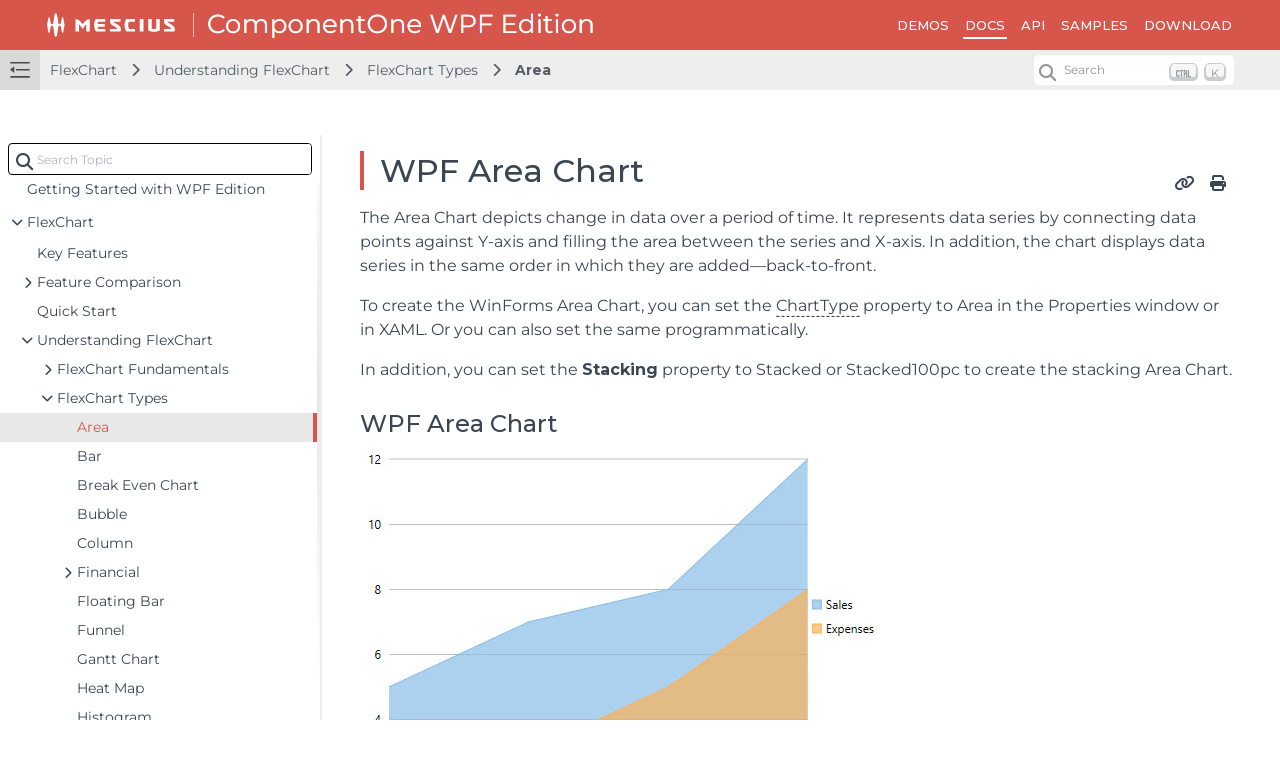

--- FILE ---
content_type: text/html; charset=utf-8
request_url: https://developer.mescius.com/componentone/docs/wpf/online-flexchart/FlexChart/UnderstandingFlexChart/FlexChartTypes/Area
body_size: 6988
content:
<!DOCTYPE html>
<html lang="en">
<head>
    <meta charset="UTF-8">
    <meta http-equiv="X-UA-Compatible" content="IE=edge">
    <meta name="viewport" content="width=device-width, initial-scale=1.0">
   
        <link rel="icon" type="image/x-icon" href="/favicon.ico" sizes="48x48">
    <!-- HTML Meta Tags -->
<meta name="keywords" id="keywords">
<meta name="description" id="description">

<!-- Facebook Meta Tags -->
<meta property="og:type" content="website">
<meta property="og:locale" content="en">
<meta property="og:title" content="WPF Area Chart">
<meta property="og:description">

<!-- Twitter Meta Tags -->
<meta name="twitter:card" content="summary_large_image">
<meta name="twitter:title" content="WPF Area Chart">
<meta name="twitter:description">
<meta name="twitter:text:description">



    <title>WPF Area Chart</title>
        <link rel="stylesheet" href="/_docapp/style/doc.css?v=KMNk2M7dP4he51c9M_dgOF096fXYI4ughh07n0N_j-4" />
    <script src="https://cdnjs.cloudflare.com/ajax/libs/ace/1.13.1/ace.min.js" integrity="sha512-U8J/s+8o7pOrcrcLbdTJckhlNCua8p8E2yJYiNPwrhYiwt6+l1K5MVpMGXXUjT5vgJRGFJOY9mGAHfFSC551VA==" crossorigin="anonymous" referrerpolicy="no-referrer"></script>
<link rel="stylesheet" href="https://cdnjs.cloudflare.com/ajax/libs/highlight.js/11.11.1/styles/default.min.css" integrity="sha512-hasIneQUHlh06VNBe7f6ZcHmeRTLIaQWFd43YriJ0UND19bvYRauxthDg8E4eVNPm9bRUhr5JGeqH7FRFXQu5g==" crossorigin="anonymous" referrerpolicy="no-referrer" />
<link rel="stylesheet" href="https://cdnjs.cloudflare.com/ajax/libs/highlight.js/11.11.1/styles/stackoverflow-light.min.css" integrity="sha512-RDtnAhiPytLVV3AwzHkGVMVI4szjtSjxxyhDaH3gqdHPIw5qwQld1MVGuMu1EYoof+CaEccrO3zUVb13hQFU/A==" crossorigin="anonymous" referrerpolicy="no-referrer" />
<script src="https://cdnjs.cloudflare.com/ajax/libs/highlight.js/11.11.1/highlight.min.js" integrity="sha512-EBLzUL8XLl+va/zAsmXwS7Z2B1F9HUHkZwyS/VKwh3S7T/U0nF4BaU29EP/ZSf6zgiIxYAnKLu6bJ8dqpmX5uw==" crossorigin="anonymous" referrerpolicy="no-referrer"></script>


<script>hljs.highlightAll();</script>

    <link rel="stylesheet preconnect" href="https://fonts.googleapis.com/css2?family=Montserrat:wght@400;500;600;700&display=swap">
    
        <!-- Google Tag Manager -->
    <script>
        (function (w, d, s, l, i) {
            w[l] = w[l] || []; w[l].push({
                'gtm.start':
                    new Date().getTime(), event: 'gtm.js'
            }); var f = d.getElementsByTagName(s)[0],
                j = d.createElement(s), dl = l != 'dataLayer' ? '&l=' + l : ''; j.async = true; j.src =
                    'https://www.googletagmanager.com/gtm.js?id=' + i + dl; f.parentNode.insertBefore(j, f);
            })(window, document, 'script', 'dataLayer', 'GTM-WT462SJ');
    </script>
    <!-- End Google Tag Manager -->

    <link rel="stylesheet" href="https://cdnjs.cloudflare.com/ajax/libs/font-awesome/6.7.2/css/all.min.css" integrity="sha512-Evv84Mr4kqVGRNSgIGL/F/aIDqQb7xQ2vcrdIwxfjThSH8CSR7PBEakCr51Ck+w+/U6swU2Im1vVX0SVk9ABhg==" crossorigin="anonymous" referrerpolicy="no-referrer" />
    
    <link href="https://cdn.jsdelivr.net/npm/bootstrap@5.3.1/dist/css/bootstrap.min.css" rel="stylesheet" integrity="sha384-4bw+/aepP/YC94hEpVNVgiZdgIC5+VKNBQNGCHeKRQN+PtmoHDEXuppvnDJzQIu9" crossorigin="anonymous">
    <link rel="stylesheet" href="/_docapp/style/mescius-doc.css?v=-OBSFByduCVVTWvwj7QEo8urR3t-2uNGVJx6NkOXjrM" />
    <link rel="stylesheet" href="/_docapp/style/footer/mescius.css?v=bDx2V7vmv_wfWZHiy7td-70noNl8_gq6PFJ98pMWLNU" />

</head>
<body>
    <div class="main__resize-overlay hide">
    </div>
    
        <!-- Google Tag Manager (noscript) -->
    <noscript>
        <iframe src="https://www.googletagmanager.com/ns.html?id=GTM-WT462SJ" height="0" width="0" style="display:none;visibility:hidden"></iframe>
    </noscript>
    <!-- End Google Tag Manager (noscript) -->

        <style>
        :root {
            --ds-product-color: #d6564b;
        }
    </style>
    <style>
        :root {
            --ds-product-color-light: #e8e8e8;
        }
    </style>
<input class="hide" id="product-name" value="ComponentOne Desktop WPF" />
<input class="hide" id="version-id" value="96cd7f22-21bc-4f2a-af8c-325523d217b4" />
<input class="hide" id="jscodemine-endpoint" value="https://jscodemine.grapecity.com/" />
<input class="hide" id="doc-type" value="Document" />
<input class="hide" id="blob-endpoint" value="https://cdn.mescius.io" />

<div class="hide taggedTocItemInfo">
    <pre>
        []
        </pre>
</div>
    <div class="page__container" data-theme="mescius">
    

<header class="page__container__header">
    <div class="header__logo">
        <a class="header__logo_brand" href='https://developer.mescius.com/' target="_blank">
            <img class="header__logo_brand_mobile" src="https://cdn.mescius.io/sites/shared/logo/mescius-logomark-w.svg" alt="MESCIUS Logo" />
            <img src="https://cdn.mescius.io/sites/shared/logo/mescius-logo-w.svg" alt="MESCIUS Logo" />
        </a>
        <div class="header__logo_divide">
        </div>
        <div class="header__logo_product">
                    <a href="https://developer.mescius.com/componentone/wpf-ui-controls">
                        <img src="/DOCUMENT_SITE_LINK_PREFIX_HERE/document-site-files/images/96cd7f22-21bc-4f2a-af8c-325523d217b4/WPF.e1db83.png" alt="ComponentOne Desktop WPF Logo" />
                    </a>
        </div>
    </div>
        <div class="site_header-hamburger" expanded="true">
            <div class="hamburger-container">
                <span></span>
                <span></span>
                <span></span>
            </div>
        </div>
        <div class="header__links">
            <div class="site_hamburger-menu">
                        <a class="link" href="https://developer.mescius.com/componentone/demos" target="_blank">DEMOS</a>
                        <a class="link select" href="/componentone/docs/wpf/online-flexchart/" target="_self">DOCS</a>
                        <a class="link" href="/componentone/api/wpf/online-flexchart/" target="_self">API</a>
                        <a class="link" href="https://developer.mescius.com/componentone/samples" target="_blank">SAMPLES</a>
                        <a class="link" href="https://developer.mescius.com/componentone/download" target="_blank">DOWNLOAD</a>
            </div>
        </div>
    <div class="header__buttons">
    </div>
    <nav class="header__nav">
        <div class="nav__expand" expanded="true" is-expanded-mobile="false"></div>
        <div class="nav__breadcrumb-items">
                <div class="nav__breadcrumb-item">
                        <a href="/componentone/docs/wpf/online-flexchart/FlexChart">FlexChart</a>
                </div>
                <div class="nav__breadcrumb-item">
                        <a href="/componentone/docs/wpf/online-flexchart/FlexChart/UnderstandingFlexChart">Understanding FlexChart</a>
                </div>
                <div class="nav__breadcrumb-item">
                        <a href="/componentone/docs/wpf/online-flexchart/FlexChart/UnderstandingFlexChart/FlexChartTypes">FlexChart Types</a>
                </div>
                <div class="nav__breadcrumb-item">
                        <a href="/componentone/docs/wpf/online-flexchart/FlexChart/UnderstandingFlexChart/FlexChartTypes/Area">Area</a>
                </div>
        </div>

            <div class="nav__search">
                <div id="docSearchContainer"></div>
            </div>
            <script>
                window.__GCDOCSEARCHCONFIGURATION__ = (() => {
    const docSearchConfiguration = {
        apiKey: "1a63299ab5da37ad2fc2de6ac8599914",
        indexName: "component-one-wpf-en",
        appId: "3H61S23RI0",
        inputSelector: ".search_input_container",
        algoliaOptions: {
            hitsPerPage: 5
        }
    };
    const docType = document.querySelector("#doc-type").value;
    const searchContainer = document.querySelector(".nav__search");
    if (docType === "Document") {
        return docSearchConfiguration;
    }
    searchContainer.remove();
    return null;
})();
            </script>
    </nav>
</header>


    <main class="page__container__main">
        <div class="main__toc" expanded="true" is-expanded-mobile="false">
            <div id="tocSearchContainer"></div>
            <ul class="toc-root_node " data-root-path="/componentone/docs/wpf/online-flexchart/" data-root-id="8ba28e07-1633-4a6a-9114-13b9f1f04eed" data-root-name="FlexChart" data-product-name="ComponentOne Desktop WPF">
                    <li class="toc-item toc-item--collapsed" data-has-child="false">
                        <a href="/componentone/docs/wpf/online-flexchart/overview" data-has-doc="true" data-selected-toc-item="false" data-node-id="111e5ef1-97d1-429a-9a21-fd606cf778a4" data-node-tocitemid="226bf208-2348-4d4e-a8d7-38da3ec51a7b" data-parent-node-id="8ba28e07-1633-4a6a-9114-13b9f1f04eed"><i></i><span>WPF FlexChart Overview</span></a>
                    </li>
                    <li class="toc-item toc-item--collapsed" data-has-child="false">
                        <a href="/componentone/docs/wpf/online-flexchart/GettingStartedwithWPFEdition" data-has-doc="true" data-selected-toc-item="false" data-node-id="b2b5b7d1-6e76-4333-b0e6-b5544b370700" data-node-tocitemid="e4fdc07a-8d6a-41e6-9424-87d81496baf2" data-parent-node-id="8ba28e07-1633-4a6a-9114-13b9f1f04eed"><i></i><span>Getting Started with WPF Edition</span></a>
                    </li>
                    <li class="toc-item" data-has-child="true">
                        <a href="/componentone/docs/wpf/online-flexchart/FlexChart" data-has-doc="true" data-selected-toc-item="false" data-node-id="b04325e6-9140-4fc1-8019-5d650dceb1d0" data-node-tocitemid="2bcf8d9e-66fa-4474-af79-fad1cd4f0405" data-parent-node-id="8ba28e07-1633-4a6a-9114-13b9f1f04eed"><i></i><span>FlexChart</span></a>
                            <ul class="toc-children">
        <li class="toc-item toc-item--collapsed" data-has-child="false">
            <a href="/componentone/docs/wpf/online-flexchart/FlexChart/KeyFeatures" data-node-id="d5b1fdb7-d9c4-43b2-a9ee-fb2ddfad2b78" data-node-tocitemid="3df6b3de-c2bb-4fe1-806a-3093ab4b9a3a" data-has-doc="true" data-selected-toc-item="false" data-parent-node-id="2bcf8d9e-66fa-4474-af79-fad1cd4f0405"><i></i><span>Key Features</span></a>
        </li>
        <li class="toc-item toc-item--collapsed" data-has-child="true">
            <a href="/componentone/docs/wpf/online-flexchart/FlexChart/FeatureComparison" data-node-id="f52432c7-0476-4ad5-8036-faf56ab8a5b4" data-node-tocitemid="340086de-fd21-4837-b167-3d784913e7de" data-has-doc="true" data-selected-toc-item="false" data-parent-node-id="2bcf8d9e-66fa-4474-af79-fad1cd4f0405"><i></i><span>Feature Comparison</span></a>
        </li>
        <li class="toc-item toc-item--collapsed" data-has-child="false">
            <a href="/componentone/docs/wpf/online-flexchart/FlexChart/FlexChartQuickStart" data-node-id="cf7994ed-9280-41bc-8052-1de6c40dbf8b" data-node-tocitemid="2f38c460-f9fb-49ec-81b9-a144456b9d27" data-has-doc="true" data-selected-toc-item="false" data-parent-node-id="2bcf8d9e-66fa-4474-af79-fad1cd4f0405"><i></i><span>Quick Start</span></a>
        </li>
        <li class="toc-item " data-has-child="true">
            <a href="/componentone/docs/wpf/online-flexchart/FlexChart/UnderstandingFlexChart" data-node-id="409713d5-ac11-44d0-9a26-b29d9460ba55" data-node-tocitemid="30756461-a64c-45de-b9df-d7505852f9ee" data-has-doc="true" data-selected-toc-item="false" data-parent-node-id="2bcf8d9e-66fa-4474-af79-fad1cd4f0405"><i></i><span>Understanding FlexChart</span></a>
                <ul class="toc-children">
        <li class="toc-item toc-item--collapsed" data-has-child="true">
            <a href="/componentone/docs/wpf/online-flexchart/FlexChart/UnderstandingFlexChart/FlexChartFundamentals" data-node-id="5705780f-7690-4b18-8805-2491e8e2bd49" data-node-tocitemid="da0d546a-b19d-45d1-821f-9d27b2315c0c" data-has-doc="true" data-selected-toc-item="false" data-parent-node-id="30756461-a64c-45de-b9df-d7505852f9ee"><i></i><span>FlexChart Fundamentals</span></a>
        </li>
        <li class="toc-item " data-has-child="true">
            <a href="/componentone/docs/wpf/online-flexchart/FlexChart/UnderstandingFlexChart/FlexChartTypes" data-node-id="7cfce34b-b402-4eff-8e60-aee828406028" data-node-tocitemid="151dbd85-4b36-4e77-9e0c-580931f3c026" data-has-doc="true" data-selected-toc-item="false" data-parent-node-id="30756461-a64c-45de-b9df-d7505852f9ee"><i></i><span>FlexChart Types</span></a>
                <ul class="toc-children">
        <li class="toc-item toc-item--collapsed" data-has-child="false">
            <a href="/componentone/docs/wpf/online-flexchart/FlexChart/UnderstandingFlexChart/FlexChartTypes/Area" data-node-id="a10aca09-17a5-4050-962d-7952684c5cf8" data-node-tocitemid="f52d9be0-07ee-43f1-835a-86156f141f4e" data-has-doc="true" data-selected-toc-item="true" data-parent-node-id="151dbd85-4b36-4e77-9e0c-580931f3c026"><i></i><span>Area</span></a>
        </li>
        <li class="toc-item toc-item--collapsed" data-has-child="false">
            <a href="/componentone/docs/wpf/online-flexchart/FlexChart/UnderstandingFlexChart/FlexChartTypes/Bar" data-node-id="a6805479-1bbc-4727-9eed-4a0f7331bd7e" data-node-tocitemid="135168a3-aefd-4b3e-92b5-996186b6594c" data-has-doc="true" data-selected-toc-item="false" data-parent-node-id="151dbd85-4b36-4e77-9e0c-580931f3c026"><i></i><span>Bar</span></a>
        </li>
        <li class="toc-item toc-item--collapsed" data-has-child="false">
            <a href="/componentone/docs/wpf/online-flexchart/FlexChart/UnderstandingFlexChart/FlexChartTypes/break-even-chart" data-node-id="96e55607-fd7a-459b-aba9-a20b6851b9fc" data-node-tocitemid="ea5086f7-b3c7-4c4d-ae86-cdb177ed0047" data-has-doc="true" data-selected-toc-item="false" data-parent-node-id="151dbd85-4b36-4e77-9e0c-580931f3c026"><i></i><span>Break Even Chart</span></a>
        </li>
        <li class="toc-item toc-item--collapsed" data-has-child="false">
            <a href="/componentone/docs/wpf/online-flexchart/FlexChart/UnderstandingFlexChart/FlexChartTypes/Bubble" data-node-id="620f2e47-186b-49cc-b910-f469244a14e9" data-node-tocitemid="245c888f-9ed5-42de-912f-02049661f2e0" data-has-doc="true" data-selected-toc-item="false" data-parent-node-id="151dbd85-4b36-4e77-9e0c-580931f3c026"><i></i><span>Bubble</span></a>
        </li>
        <li class="toc-item toc-item--collapsed" data-has-child="false">
            <a href="/componentone/docs/wpf/online-flexchart/FlexChart/UnderstandingFlexChart/FlexChartTypes/Column" data-node-id="012219f3-101f-46bf-bcfb-65f1644f0b75" data-node-tocitemid="5b872bb0-f200-4695-ab39-fb16e5f5fdc0" data-has-doc="true" data-selected-toc-item="false" data-parent-node-id="151dbd85-4b36-4e77-9e0c-580931f3c026"><i></i><span>Column</span></a>
        </li>
        <li class="toc-item toc-item--collapsed" data-has-child="true">
            <a href="/componentone/docs/wpf/online-flexchart/FlexChart/UnderstandingFlexChart/FlexChartTypes/Financial" data-node-id="98aa670f-4d8e-40b6-97ee-881d69b245a5" data-node-tocitemid="6dc3195f-87c9-4898-9092-9af7edfd733d" data-has-doc="true" data-selected-toc-item="false" data-parent-node-id="151dbd85-4b36-4e77-9e0c-580931f3c026"><i></i><span>Financial</span></a>
        </li>
        <li class="toc-item toc-item--collapsed" data-has-child="false">
            <a href="/componentone/docs/wpf/online-flexchart/FlexChart/UnderstandingFlexChart/FlexChartTypes/FloatingBar" data-node-id="d7706fc1-d5de-4196-842c-c5accfecbd83" data-node-tocitemid="afa2cfc8-9bd8-45ea-81e7-40394a9e2355" data-has-doc="true" data-selected-toc-item="false" data-parent-node-id="151dbd85-4b36-4e77-9e0c-580931f3c026"><i></i><span>Floating Bar</span></a>
        </li>
        <li class="toc-item toc-item--collapsed" data-has-child="false">
            <a href="/componentone/docs/wpf/online-flexchart/FlexChart/UnderstandingFlexChart/FlexChartTypes/Funnel" data-node-id="a93542e5-a144-44b4-a50c-c3659ae4e379" data-node-tocitemid="4ba0a0d5-f57c-4704-91cd-b9884fe7487e" data-has-doc="true" data-selected-toc-item="false" data-parent-node-id="151dbd85-4b36-4e77-9e0c-580931f3c026"><i></i><span>Funnel</span></a>
        </li>
        <li class="toc-item toc-item--collapsed" data-has-child="false">
            <a href="/componentone/docs/wpf/online-flexchart/FlexChart/UnderstandingFlexChart/FlexChartTypes/GanttChart" data-node-id="22c8bb34-cbbc-4079-99ba-a2f3e6bffad3" data-node-tocitemid="c8aa5bd6-2338-4e87-b451-1c927866c96f" data-has-doc="true" data-selected-toc-item="false" data-parent-node-id="151dbd85-4b36-4e77-9e0c-580931f3c026"><i></i><span>Gantt Chart</span></a>
        </li>
        <li class="toc-item toc-item--collapsed" data-has-child="false">
            <a href="/componentone/docs/wpf/online-flexchart/FlexChart/UnderstandingFlexChart/FlexChartTypes/HeatMap" data-node-id="1effc996-20d3-4f4c-a33d-e2f4c7c66ee3" data-node-tocitemid="e10b5d77-1129-4c99-a30f-1769f9b053df" data-has-doc="true" data-selected-toc-item="false" data-parent-node-id="151dbd85-4b36-4e77-9e0c-580931f3c026"><i></i><span>Heat Map</span></a>
        </li>
        <li class="toc-item toc-item--collapsed" data-has-child="false">
            <a href="/componentone/docs/wpf/online-flexchart/FlexChart/UnderstandingFlexChart/FlexChartTypes/Histogram" data-node-id="9edf9d29-247e-4bef-b8bb-e8f9155e4287" data-node-tocitemid="152e8ca3-3ee4-4cd8-b8e7-68ca48c40b6b" data-has-doc="true" data-selected-toc-item="false" data-parent-node-id="151dbd85-4b36-4e77-9e0c-580931f3c026"><i></i><span>Histogram</span></a>
        </li>
        <li class="toc-item toc-item--collapsed" data-has-child="false">
            <a href="/componentone/docs/wpf/online-flexchart/FlexChart/UnderstandingFlexChart/FlexChartTypes/Line" data-node-id="8935ed58-b910-44fc-a671-cb116a81df86" data-node-tocitemid="b00f7e66-5afa-424d-b6f7-6045cc699488" data-has-doc="true" data-selected-toc-item="false" data-parent-node-id="151dbd85-4b36-4e77-9e0c-580931f3c026"><i></i><span>Line</span></a>
        </li>
        <li class="toc-item toc-item--collapsed" data-has-child="false">
            <a href="/componentone/docs/wpf/online-flexchart/FlexChart/UnderstandingFlexChart/FlexChartTypes/LineSymbols" data-node-id="d64d7cd1-d361-466f-aa35-648d84641407" data-node-tocitemid="9edce60a-5780-4767-8885-82414d66696d" data-has-doc="true" data-selected-toc-item="false" data-parent-node-id="151dbd85-4b36-4e77-9e0c-580931f3c026"><i></i><span>LineSymbols</span></a>
        </li>
        <li class="toc-item toc-item--collapsed" data-has-child="false">
            <a href="/componentone/docs/wpf/online-flexchart/FlexChart/UnderstandingFlexChart/FlexChartTypes/Mixed" data-node-id="0836ba2e-18d9-4b2b-a8dd-5a49d790e8a1" data-node-tocitemid="f694cc5d-be6c-44db-a2cb-86e571540588" data-has-doc="true" data-selected-toc-item="false" data-parent-node-id="151dbd85-4b36-4e77-9e0c-580931f3c026"><i></i><span>Mixed</span></a>
        </li>
        <li class="toc-item toc-item--collapsed" data-has-child="false">
            <a href="/componentone/docs/wpf/online-flexchart/FlexChart/UnderstandingFlexChart/FlexChartTypes/ParetoChart" data-node-id="844448f5-f238-4669-bfcd-45cd9c4d08cb" data-node-tocitemid="0d8005b1-8930-48f5-a130-e57fb2248490" data-has-doc="true" data-selected-toc-item="false" data-parent-node-id="151dbd85-4b36-4e77-9e0c-580931f3c026"><i></i><span>Pareto Chart</span></a>
        </li>
        <li class="toc-item toc-item--collapsed" data-has-child="false">
            <a href="/componentone/docs/wpf/online-flexchart/FlexChart/UnderstandingFlexChart/FlexChartTypes/RangedHistogram" data-node-id="2be5dcce-14d2-4f89-82b1-77fe296c7953" data-node-tocitemid="b9eedf86-ab70-484d-992c-27a5ff983d01" data-has-doc="true" data-selected-toc-item="false" data-parent-node-id="151dbd85-4b36-4e77-9e0c-580931f3c026"><i></i><span>Ranged Histogram</span></a>
        </li>
        <li class="toc-item toc-item--collapsed" data-has-child="false">
            <a href="/componentone/docs/wpf/online-flexchart/FlexChart/UnderstandingFlexChart/FlexChartTypes/Scatter" data-node-id="694742d4-c917-4b14-a025-015771bafb4e" data-node-tocitemid="e8548a45-0365-4b14-a2ba-07876d77b24f" data-has-doc="true" data-selected-toc-item="false" data-parent-node-id="151dbd85-4b36-4e77-9e0c-580931f3c026"><i></i><span>Scatter</span></a>
        </li>
        <li class="toc-item toc-item--collapsed" data-has-child="false">
            <a href="/componentone/docs/wpf/online-flexchart/FlexChart/UnderstandingFlexChart/FlexChartTypes/Spline" data-node-id="640c96b2-836c-44b7-ae37-d6f9bb23840a" data-node-tocitemid="99cb9d62-c33b-4bea-a2c4-26c6d3384c0b" data-has-doc="true" data-selected-toc-item="false" data-parent-node-id="151dbd85-4b36-4e77-9e0c-580931f3c026"><i></i><span>Spline</span></a>
        </li>
        <li class="toc-item toc-item--collapsed" data-has-child="false">
            <a href="/componentone/docs/wpf/online-flexchart/FlexChart/UnderstandingFlexChart/FlexChartTypes/SplineArea" data-node-id="80bd0055-e9fd-4eea-bb08-3ee81fdc75f5" data-node-tocitemid="659c0c5a-7896-4fa5-a257-f20b53db9459" data-has-doc="true" data-selected-toc-item="false" data-parent-node-id="151dbd85-4b36-4e77-9e0c-580931f3c026"><i></i><span>SplineArea</span></a>
        </li>
        <li class="toc-item toc-item--collapsed" data-has-child="false">
            <a href="/componentone/docs/wpf/online-flexchart/FlexChart/UnderstandingFlexChart/FlexChartTypes/SplineSymbols" data-node-id="e1d5f63e-24d6-473b-a121-fa0edf77a7a7" data-node-tocitemid="a9b3870e-87ad-4a94-87a2-b349e0cd1d4c" data-has-doc="true" data-selected-toc-item="false" data-parent-node-id="151dbd85-4b36-4e77-9e0c-580931f3c026"><i></i><span>SplineSymbols</span></a>
        </li>
        <li class="toc-item toc-item--collapsed" data-has-child="false">
            <a href="/componentone/docs/wpf/online-flexchart/FlexChart/UnderstandingFlexChart/FlexChartTypes/StepChart" data-node-id="45a76407-9089-4b60-a92b-06b4ab85e064" data-node-tocitemid="0a248bff-6435-40e8-9b28-e5b648ee9dae" data-has-doc="true" data-selected-toc-item="false" data-parent-node-id="151dbd85-4b36-4e77-9e0c-580931f3c026"><i></i><span>Step</span></a>
        </li>
</ul>
        </li>
</ul>
        </li>
        <li class="toc-item toc-item--collapsed" data-has-child="true">
            <a href="/componentone/docs/wpf/online-flexchart/FlexChart/WorkingwithFlexChart" data-node-id="6070ee1d-93e5-4c0c-a57f-6e92c90d2ff8" data-node-tocitemid="e9b82e2a-2894-4145-aea4-83017504f5fb" data-has-doc="true" data-selected-toc-item="false" data-parent-node-id="2bcf8d9e-66fa-4474-af79-fad1cd4f0405"><i></i><span>Working with FlexChart</span></a>
        </li>
</ul>
                    </li>
                    <li class="toc-item toc-item--collapsed" data-has-child="true">
                        <a href="/componentone/docs/wpf/online-flexchart/FlexPie" data-has-doc="true" data-selected-toc-item="false" data-node-id="ab5171e4-d407-430f-a3ae-1f7e40a4ebf5" data-node-tocitemid="9572c6a3-ad6d-450b-98e0-9feed2d283c7" data-parent-node-id="8ba28e07-1633-4a6a-9114-13b9f1f04eed"><i></i><span>FlexPie</span></a>
                    </li>
                    <li class="toc-item toc-item--collapsed" data-has-child="true">
                        <a href="/componentone/docs/wpf/online-flexchart/SunburstChart" data-has-doc="true" data-selected-toc-item="false" data-node-id="708da0f4-c6f5-46f9-8f74-d7c79f365e3f" data-node-tocitemid="cd092eaa-0379-406e-8858-b02b98b11e8a" data-parent-node-id="8ba28e07-1633-4a6a-9114-13b9f1f04eed"><i></i><span>Sunburst Chart</span></a>
                    </li>
                    <li class="toc-item toc-item--collapsed" data-has-child="true">
                        <a href="/componentone/docs/wpf/online-flexchart/FlexRadar" data-has-doc="true" data-selected-toc-item="false" data-node-id="f5d714fa-fe95-456b-b1e3-ee7df2b4e30b" data-node-tocitemid="32927800-bec9-42eb-ac35-44f66629d1f1" data-parent-node-id="8ba28e07-1633-4a6a-9114-13b9f1f04eed"><i></i><span>FlexRadar</span></a>
                    </li>
                    <li class="toc-item toc-item--collapsed" data-has-child="true">
                        <a href="/componentone/docs/wpf/online-flexchart/TreeMapOverview" data-has-doc="true" data-selected-toc-item="false" data-node-id="42a5e644-0cb6-4638-a2ae-0f5e34c9859c" data-node-tocitemid="8216aa0f-258f-4ca4-8d01-6b8731b27ba7" data-parent-node-id="8ba28e07-1633-4a6a-9114-13b9f1f04eed"><i></i><span>TreeMap</span></a>
                    </li>
            </ul>
        </div>
        <div class="main__resize-handler">
        </div>
        <div class="main__doc">
                <div class="site_main_content-draft_sign hide">(Showing Draft Content)</div>
            <div class="lds-ring hide"><div></div><div></div><div></div><div></div></div>
            <h1 id="site_main_content-doc-content_title">WPF Area Chart</h1>
            <div class="site_main_content-extra-button"></div>
            <div class="site_main_content-doc-content">
                <p>The Area Chart depicts change in data over a period of time. It represents data series by connecting data points against Y-axis and filling the area between the series and X-axis. In addition, the chart displays data series in the same order in which they are added—back-to-front.</p>
<p>To create the WinForms Area Chart, you can set the <span data-popup-content="This property is available in \u003ca href=\u0022/componentone/api/wpf/online-flexchart/dotnet-api/C1.WPF.Chart/C1.WPF.Chart.FlexChart.ChartType.html\u0022\u003e.NET\u003c/a\u003e and \u003ca href=\u0022/componentone/api/wpf/online-flexchart/dotnet-framework-api/C1.WPF.FlexChart.4.6.2/C1.WPF.Chart.C1FlexChart.ChartType.html\u0022\u003e.NET Framework\u003c/a\u003e." data-popup-title="ChartType" data-popup-theme="ui-tooltip-green qtip-green">ChartType</span> property to Area in the Properties window or in XAML. Or you can also set the same programmatically.</p>
<p>In addition, you can set the <strong>Stacking</strong> property to Stacked or Stacked100pc to create the stacking Area Chart.</p>
<h2 id="wpf-area-chart">WPF Area Chart</h2>
<p><img src="https://cdn.mescius.io/document-site-files/images/8ba28e07-1633-4a6a-9114-13b9f1f04eed/images/imagesext/wpfflexchartarea.png" alt="WPF Area Chart" /></p>
<p>The following code implements the above-mentioned scenario:</p>
<p><strong>xml</strong></p>
<pre><code class="language-xml">&lt;c1:C1FlexChart x:Name=&quot;flexChart&quot; 
                BindingX=&quot;Country&quot; 
                ItemsSource=&quot;{Binding DataContext.Data}&quot; 
                ChartType=&quot;Area&quot; 
                Margin=&quot;0,0,74,0&quot;&gt;
    &lt;c1:C1FlexChart.Series&gt;
        &lt;c1:Series SeriesName=&quot;Sales&quot; 
                   Binding=&quot;Sales&quot;/&gt;
        &lt;c1:Series SeriesName=&quot;Expenses&quot; 
                   Binding=&quot;Expenses&quot;/&gt;
    &lt;/c1:C1FlexChart.Series&gt;
&lt;/c1:C1FlexChart&gt;
</code></pre>
<h3 id="code">Code</h3>
<pre><code class="language-csharp">flexChart.ChartType = C1.Chart.ChartType.Area;
</code></pre>

            </div>
            

            

        </div>
        
    <div class="main__anchor-list" data-anchor-status="0">
    </div>

    </main>
</div>
<footer id="app-footer">
    <div class="container">
        <div class="row test">
            <div class="col-lg-4 brand">
                <a href="https://developer.mescius.com/" class="logo"><i class="mesicon-logo-horiz"><span>MESCIUS USA, Inc.</span></i></a>
                <p>&copy;2025 MESCIUS USA, Inc. All rights reserved.<br />1.800.858.2739</p>
                <p>All product and company names herein may be trademarks of their respective owners.</p>
            </div>
            <div class="col-lg-2 company">
                <ul>
                    <li>Company</li>
                    <li><a href="https://developer.mescius.com/about" target="_blank">About</a></li>
                    <li><a href="https://developer.mescius.com/contact" target="_blank">Contact</a></li>
                    <li><a href="https://developer.mescius.com/about/media-center" target="_blank">Media Center</a></li>
                    <li><a href="https://developer.mescius.com/legal/privacy-policy" target="_blank">Privacy</a></li>
                    <li><a href="https://developer.mescius.com/legal/tos" target="_blank">Terms</a></li>
                    <li><a href="https://developer.mescius.com/legal/eula" target="_blank">EULA</a></li>
                </ul>
            </div>
            <div class="col-lg-2 social">
            </div>
            <div class="col-lg-4 subscribe">
                <ul>
                    <li>Get the Latest News</li>
                    <li>Stay up to date with blogs, eBooks, events, and whitepapers.</li>
                    <li><a href="https://developer.mescius.com/subscribe" class="gc-btn">Join Now</a></li>
                </ul>
            </div>
        </div>
    </div>
</footer>

    
    <script src="/_docapp/js/index.bundle.js?v=XmNLJP1tPJySGysEhD7RciAV844ENW_635fX44oN2t8"></script>
</body>

</html>

--- FILE ---
content_type: text/css
request_url: https://developer.mescius.com/_docapp/style/mescius-doc.css?v=-OBSFByduCVVTWvwj7QEo8urR3t-2uNGVJx6NkOXjrM
body_size: 1742
content:
@font-face {
  font-family: 'Montserrat';
  font-style: normal;
  font-weight: 400;
  font-display: swap;
  src: url(https://fonts.gstatic.com/s/montserrat/v31/JTUHjIg1_i6t8kCHKm4532VJOt5-QNFgpCtr6Ew-.ttf) format('truetype');
}
@font-face {
  font-family: 'Montserrat';
  font-style: normal;
  font-weight: 600;
  font-display: swap;
  src: url(https://fonts.gstatic.com/s/montserrat/v31/JTUHjIg1_i6t8kCHKm4532VJOt5-QNFgpCu170w-.ttf) format('truetype');
}
@font-face {
  font-family: "mesicon";
  src: url(/_docapp/assets/fonts/mesicon.ttf) format('truetype'), url(/_docapp/assets/fonts/mesicon.eot) format('embedded-opentype'), url(/_docapp/assets/fonts/mesicon.svg) format('svg'), url(/_docapp/assets/fonts/mesicon.woff) format('woff');
}
[class^="mesicon-"],
[class*=" mesicon-"] {
  font-family: 'mesicon' !important;
  speak: never;
  font-style: normal;
  font-weight: normal;
  font-variant: normal;
  text-transform: none;
  line-height: 1;
  -webkit-font-smoothing: antialiased;
  -moz-osx-font-smoothing: grayscale;
}
.mesicon-name-en:before {
  content: "\e900";
}
.mesicon-name-jp:before {
  content: "\e901";
}
.mesicon-logo-stack:before {
  content: "\e902";
}
.mesicon-logo-stack-sm:before {
  content: "\e906";
}
.mesicon-logo-horiz:before {
  content: "\e90b";
}
.mesicon-logo-mark:before {
  content: "\e90c";
}
.mesicon-logo-name:before {
  content: "\e90d";
}
.mesicon-hamb:before {
  content: "\e9bd";
}
.mesicon-hamb.active:before {
  content: "\ea0f";
}
#app-footer {
  font-family: 'Montserrat', 'Open Sans', 'Segoe UI', 'Helvetica Neue', Helvetica, Arial, sans-serif;
}
pre,
code {
  overflow: visible;
}
.page__container__header {
  border: none;
  font-family: 'Montserrat', 'Open Sans', 'Segoe UI', 'Helvetica Neue', Helvetica, Arial, sans-serif;
  height: 90px;
  background: var(--ds-product-color);
}
.page__container__header .header__buttons,
.page__container__header .header__links,
.page__container__header .header__logo {
  height: 50px;
}
.page__container__header .header__logo {
  padding: 0;
  width: unset;
  margin-left: 36px;
}
.page__container__header .header__logo a {
  line-height: 50px;
}
.page__container__header .header__logo img {
  vertical-align: unset;
}
.page__container__header .header__logo .header__logo_brand img {
  height: 50px;
  width: 150px;
}
.page__container__header .header__logo .header__logo_brand .header__logo_brand_mobile {
  display: none;
}
.page__container__header .header__logo .header__logo_divide {
  width: 1px;
  display: inline-block;
  height: 24px;
  background-color: rgba(255, 255, 255, 0.6);
  margin-left: 7px;
  margin-right: 13px;
}
.page__container__header .header__logo .header__logo_product img {
  vertical-align: middle;
  max-width: unset;
}
.page__container__header .header__links {
  z-index: 3;
}
.page__container__header .header__links .link {
  margin-left: 0;
  padding: 0.5rem;
  font-size: 13px;
  font-weight: 500;
  color: #fff;
}
.page__container__header .header__buttons {
  margin-right: 40px;
}
.page__container__header .header__buttons a.button {
  margin-left: 0;
  margin: 0 0.5rem;
  text-transform: uppercase;
  color: #fff;
  text-decoration: none;
  border: 1px solid #fff;
  padding: 0.25rem;
  font-size: 13px;
  font-weight: 500;
}
.page__container__header .header__nav {
  padding-right: 2.85rem;
}
.main__doc {
  padding-right: 2.85rem;
}
.main__doc .site_main_content-extra-button {
  right: 2.85rem;
}
.site_main_content-draft_sign {
  top: 90px;
}
.site_header-hamburger .hamburger-container span {
  background-color: #fff;
}
.nav__breadcrumb-items {
  color: #535C67;
}
.page__container__header .header__links .site_hamburger-menu .link {
  height: 50px;
  line-height: 50px;
  padding: 0 0.5rem;
}
.page__container__header .header__links .site_hamburger-menu .link::after {
  bottom: 11px;
  background: #fff;
}
.page__container__header .header__links .site_hamburger-menu .link.select::after {
  width: 80%;
  left: 10%;
}
@media only screen and (max-width: 1024px) {
  .main__doc {
    padding-right: 29px;
  }
  .body-fix {
    overflow: hidden;
  }
  .site_header-hamburger {
    top: 13px;
    right: 28px;
    z-index: 5;
    cursor: pointer;
  }
  .page__container__header .header__links .site_hamburger-menu .link {
    padding: 20px 5px;
    color: #fff;
    line-height: unset;
  }
  .page__container__header .header__links .site_hamburger-menu .link.select::after {
    width: 100%;
    left: 0;
  }
  .page__container__header .header__links .site_hamburger-menu .link::after {
    background-color: grey;
    height: 1px;
    bottom: 1px;
    width: 100%;
    left: 0;
  }
  .page__container__header .header__logo {
    margin-left: 20px;
  }
  .page__container__header .header__logo .header__logo_brand img {
    display: none;
  }
  .page__container__header .header__logo .header__logo_brand .header__logo_brand_mobile {
    display: block;
    width: 40px;
  }
  .page__container__header .header__logo .header__logo_product img {
    max-height: 40px;
  }
  .page__container__header .header__nav {
    padding-right: 20px;
  }
  .page__container__header .header__nav .nav__breadcrumb-items {
    margin-left: 30px;
  }
  .site_hamburger-menu {
    right: 25px;
    margin-top: 0;
    display: block;
    position: relative;
    background: #4f4f4f;
    width: 100%;
    height: 100vh;
    transform: scaleY(0);
    transform-origin: 50% 0;
    position: fixed;
    top: 50px;
    left: 0;
    padding: 0 0.75rem;
  }
  .site_hamburger-menu a.link {
    text-align: left;
    text-transform: uppercase;
  }
  .site_hamburger-menu a.link::before {
    display: none;
  }
  .main__toc {
    top: 70px;
    height: calc(100vh - 90px);
    background: #4f4f4f;
    color: #fff;
  }
  .main__toc #tocSearchContainer::before {
    color: #000;
    top: 10px;
  }
}
@media only screen and (max-width: 991px) {
  .mescius-header .brand {
    max-height: 100px;
  }
  .page__container__header .header__nav {
    padding-right: 1rem;
  }
  .mescius-header .brand .mesicon-hamb {
    display: block;
  }
  .mescius-header .navigation.active {
    display: block;
    background: #4f4f4f;
    position: absolute;
    top: 75px;
    left: 0;
    height: calc(100vh - 75px);
    width: 100%;
  }
  .mescius-header .navigation {
    display: none;
  }
  .mescius-header .navigation a:link,
  .mescius-header .navigation a:visited,
  .mescius-header .navigation a:hover,
  .mescius-header .navigation a:active {
    color: #F4F5F7;
  }
  .mescius-header .navigation.active ul {
    text-align: left;
    height: calc(100% - 75px);
    padding: 0;
  }
  .mescius-header .navigation.active ul li {
    display: block;
    padding: 20px 5px;
    border-bottom: 1px solid gray;
  }
  .mescius-header .navigation.active ul li:before {
    content: "";
    padding-right: 0;
  }
}
@media screen and (max-width: 1024px) {
  #app-header[data-menu-show="true"] .app-menu {
    padding-right: 20px;
    display: block;
    width: 100%;
    background: #4f4f4f;
  }
  #app-header[data-menu-show="true"] .app-menu .app_menu-item {
    padding: 0;
  }
  #app-header[data-menu-show="true"] .app-menu .app_menu-item.app-menu-text_item:last-child {
    padding-right: 0 !important;
  }
  #app-header[data-menu-show="true"] .menu-icon::after {
    content: '\f00d';
  }
  #app-header .app-logo {
    padding-left: 1.5rem;
  }
  .app-hamburger {
    display: flex;
    align-items: center;
    justify-content: center;
    width: 20px;
    height: 100%;
  }
  .nav__expand {
    background-image: unset !important;
    background-color: unset !important;
  }
}
@media screen and (min-width: 1024px) {
  .nav__expand {
    background-color: #d9d9d9;
  }
}
@media screen and (max-width: 425px) {
  .page__container__header .header__logo {
    margin-left: 0px;
  }
  .page__container__header .header__logo .header__logo_brand img {
    display: none;
  }
  .page__container__header .header__logo .header__logo_brand .header__logo_brand_mobile {
    display: block;
    width: 40px;
  }
  .page__container__header .header__logo .header__logo_product {
    max-width: 200px;
  }
  .page__container__header .header__logo .header__logo_product img {
    max-height: 33px;
  }
  .page__container__header .header__logo .header__logo_divide {
    margin-left: -2px;
    margin-right: 4px;
  }
  .page__container__header .header__nav {
    padding-right: 0px;
  }
  .page__container__header .header__nav .nav__breadcrumb-items {
    margin-left: 30px;
  }
  .site_header-hamburger {
    right: 8px;
  }
}



--- FILE ---
content_type: text/css
request_url: https://developer.mescius.com/_docapp/style/footer/mescius.css?v=bDx2V7vmv_wfWZHiy7td-70noNl8_gq6PFJ98pMWLNU
body_size: 695
content:
/* FOOTER */
#app-footer {
  background: #383C41;
  padding: 70px 0 80px 0;
  z-index: 2;
  position: relative;
}
#app-footer p,
#app-footer li {
  color: rgba(255, 255, 255, 0.75);
  font-size: 13px;
}
#app-footer a:link,
#app-footer a:visited {
  color: rgba(255, 255, 255, 0.75);
  text-decoration: none;
}
#app-footer a:hover,
#app-footer a:active {
  color: #fff;
  text-decoration: underline;
}
#app-footer a.logo {
  display: inline-block;
  padding-bottom: 15px;
  border-bottom: 1px solid rgba(255, 255, 255, 0.75);
  margin-bottom: 25px;
}
#app-footer a.logo:hover,
#app-footer a.logo:active {
  text-decoration: none;
}
#app-footer .brand .mesicon-logo-horiz {
  padding-right: 20px;
  font-size: 60px;
  color: #fff;
}
#app-footer .brand .mesicon-logo-horiz span {
  display: none;
}
#app-footer .brand p {
  max-width: 85%;
}
#app-footer .company ul {
  list-style: none;
  margin: 0;
  padding: 0;
}
#app-footer .company ul li:first-child {
  color: #fff;
  font-size: 15px;
  text-transform: uppercase;
  font-weight: 600;
  margin-bottom: 20px !important;
}
#app-footer .company ul li {
  display: list-item;
  line-height: var(--bs-body-line-height);
  list-style: none;
  margin-bottom: 5px !important;
}
#app-footer .subscribe {
  padding-top: 20px;
}
#app-footer .subscribe ul {
  list-style: none;
  margin: 0;
  padding: 0;
  padding: 0 0 5px 30px;
  border-left: 1px solid rgba(255, 255, 255, 0.75);
}
#app-footer .subscribe ul li:first-child {
  color: #fff;
  font-size: 15px;
  text-transform: uppercase;
  font-weight: 600;
  margin-bottom: 20px;
}
#app-footer .subscribe ul li {
  list-style: none;
  margin-bottom: 5px;
}
#app-footer .subscribe ul li a:link,
#app-footer .subscribe ul li a:visited {
  display: inline-block;
  background: rgba(255, 255, 255, 0.75);
  color: #444;
  border-radius: 6px;
  padding: 12px 24px;
  margin: 20px 0;
  font-size: 13px;
  font-weight: bold;
  text-decoration: none;
  text-transform: uppercase;
}
#app-footer .subscribe ul li a:hover,
#app-footer .subscribe ul li a:active {
  background: #fff;
  text-decoration: none;
}
@media only screen and (max-width: 991px) {
  #app-footer {
    padding: 0.5rem;
    padding-top: 1rem;
  }
  #app-footer .brand {
    display: flex;
    flex-wrap: wrap;
    margin-bottom: 1rem;
  }
  #app-footer .brand .mesicon-logo-horiz {
    font-size: 2.5rem;
  }
  #app-footer .brand .logo {
    border-bottom: none;
    border-right: 1px solid rgba(255, 255, 255, 0.75);
    margin-bottom: 0;
    padding-bottom: 0;
  }
  #app-footer .brand p {
    margin-bottom: 0;
  }
  #app-footer .brand p:first-of-type {
    margin-left: 0.5rem;
  }
  #app-footer .brand p:last-of-type {
    margin-top: 1rem;
  }
  #app-footer .company {
    margin-bottom: 1rem;
  }
  #app-footer .company ul {
    position: relative;
    width: 100%;
    display: flex;
    flex-wrap: wrap;
  }
  #app-footer .company ul li {
    margin-right: 0.5rem;
  }
  #app-footer .company ul li:first-of-type {
    margin-right: 0;
    margin-bottom: 0.75rem !important;
    width: 100%;
  }
  #app-footer .social {
    display: none;
  }
  #app-footer .subscribe {
    padding-top: 0;
  }
  #app-footer .subscribe ul {
    padding: 0;
    border-left: none;
  }
  #app-footer .subscribe ul li:first-child {
    margin-bottom: 0.5rem;
  }
  #app-footer .subscribe ul li:last-child a {
    margin: 0;
  }
}

